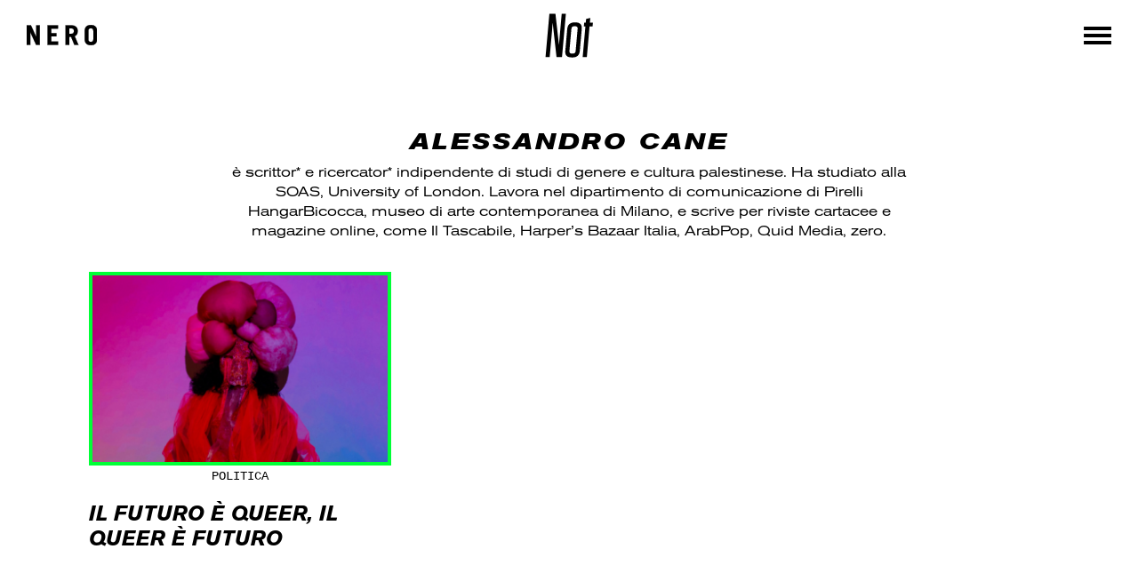

--- FILE ---
content_type: text/html; charset=UTF-8
request_url: https://not.neroeditions.com/archive/autori/alessandro-cane/
body_size: 4699
content:
<!doctype html>
<!-- Global Site Tag (gtag.js) - Google Analytics 
<script async src="https://www.googletagmanager.com/gtag/js?id=UA-107717448-1"></script>
<script>
  window.dataLayer = window.dataLayer || [];
  function gtag(){dataLayer.push(arguments);}
  gtag('js', new Date());

  gtag('config', 'UA-107717448-1');
</script>
-->

<html lang="it-IT" class="no-js">
<head>

<!-- Google tag (gtag.js) -->
<script async src="https://www.googletagmanager.com/gtag/js?id=G-500733XPE5"></script>
<script>
  window.dataLayer = window.dataLayer || [];
  function gtag(){dataLayer.push(arguments);}
  gtag('js', new Date());

  gtag('config', 'G-500733XPE5');
</script>

<meta charset="UTF-8">
<title>
Alessandro Cane |
Not

</title>
<link href="//www.google-analytics.com" rel="dns-prefetch">
<link href="https://not.neroeditions.com/archive/wp-content/themes/nerino/img/icons/favicon.png" rel="shortcut icon">
<link href="https://not.neroeditions.com/archive/wp-content/themes/nerino/img/icons/touch.png" rel="apple-touch-icon-precomposed">
<meta http-equiv="X-UA-Compatible" content="IE=edge,chrome=1">
<meta name="viewport" content="width=device-width, initial-scale=1.0">
<meta name="description" content="Noi siamo la catastrofe">

	<!-- This site is optimized with the Yoast SEO plugin v14.2 - https://yoast.com/wordpress/plugins/seo/ -->
	<meta name="robots" content="index, follow" />
	<meta name="googlebot" content="index, follow, max-snippet:-1, max-image-preview:large, max-video-preview:-1" />
	<meta name="bingbot" content="index, follow, max-snippet:-1, max-image-preview:large, max-video-preview:-1" />
	<link rel="canonical" href="https://not.neroeditions.com/autori/alessandro-cane/" />
	<meta property="og:locale" content="it_IT" />
	<meta property="og:type" content="article" />
	<meta property="og:title" content="Alessandro Cane |" />
	<meta property="og:description" content="è scrittor* e ricercator* indipendente di studi di genere e cultura palestinese. Ha studiato alla SOAS, University of London. Lavora nel dipartimento di comunicazione di Pirelli HangarBicocca, museo di arte contemporanea di Milano, e scrive per riviste cartacee e magazine online, come Il Tascabile, Harper’s Bazaar Italia, ArabPop, Quid Media, zero." />
	<meta property="og:url" content="https://not.neroeditions.com/autori/alessandro-cane/" />
	<meta property="og:site_name" content="Not" />
	<meta name="twitter:card" content="summary" />
	<script type="application/ld+json" class="yoast-schema-graph">{"@context":"https://schema.org","@graph":[{"@type":"WebSite","@id":"https://not.neroeditions.com/archive/#website","url":"https://not.neroeditions.com/archive/","name":"Not","description":"Noi siamo la catastrofe","potentialAction":[{"@type":"SearchAction","target":"https://not.neroeditions.com/archive/?s={search_term_string}","query-input":"required name=search_term_string"}],"inLanguage":"it-IT"},{"@type":"WebPage","@id":"https://not.neroeditions.com/autori/alessandro-cane/#webpage","url":"https://not.neroeditions.com/autori/alessandro-cane/","name":"Alessandro Cane |","isPartOf":{"@id":"https://not.neroeditions.com/archive/#website"},"datePublished":"2022-05-17T11:32:26+00:00","dateModified":"2022-05-17T11:32:26+00:00","inLanguage":"it-IT","potentialAction":[{"@type":"ReadAction","target":["https://not.neroeditions.com/autori/alessandro-cane/"]}]}]}</script>
	<!-- / Yoast SEO plugin. -->


<link rel='dns-prefetch' href='//ajax.googleapis.com' />
<link rel='dns-prefetch' href='//npmcdn.com' />
<link rel='dns-prefetch' href='//maxcdn.bootstrapcdn.com' />
<link rel='dns-prefetch' href='//cdnjs.cloudflare.com' />
<link rel='dns-prefetch' href='//s.w.org' />
		<script type="text/javascript">
			window._wpemojiSettings = {"baseUrl":"https:\/\/s.w.org\/images\/core\/emoji\/12.0.0-1\/72x72\/","ext":".png","svgUrl":"https:\/\/s.w.org\/images\/core\/emoji\/12.0.0-1\/svg\/","svgExt":".svg","source":{"concatemoji":"https:\/\/not.neroeditions.com\/archive\/wp-includes\/js\/wp-emoji-release.min.js?ver=5.4.18"}};
			/*! This file is auto-generated */
			!function(e,a,t){var n,r,o,i=a.createElement("canvas"),p=i.getContext&&i.getContext("2d");function s(e,t){var a=String.fromCharCode;p.clearRect(0,0,i.width,i.height),p.fillText(a.apply(this,e),0,0);e=i.toDataURL();return p.clearRect(0,0,i.width,i.height),p.fillText(a.apply(this,t),0,0),e===i.toDataURL()}function c(e){var t=a.createElement("script");t.src=e,t.defer=t.type="text/javascript",a.getElementsByTagName("head")[0].appendChild(t)}for(o=Array("flag","emoji"),t.supports={everything:!0,everythingExceptFlag:!0},r=0;r<o.length;r++)t.supports[o[r]]=function(e){if(!p||!p.fillText)return!1;switch(p.textBaseline="top",p.font="600 32px Arial",e){case"flag":return s([127987,65039,8205,9895,65039],[127987,65039,8203,9895,65039])?!1:!s([55356,56826,55356,56819],[55356,56826,8203,55356,56819])&&!s([55356,57332,56128,56423,56128,56418,56128,56421,56128,56430,56128,56423,56128,56447],[55356,57332,8203,56128,56423,8203,56128,56418,8203,56128,56421,8203,56128,56430,8203,56128,56423,8203,56128,56447]);case"emoji":return!s([55357,56424,55356,57342,8205,55358,56605,8205,55357,56424,55356,57340],[55357,56424,55356,57342,8203,55358,56605,8203,55357,56424,55356,57340])}return!1}(o[r]),t.supports.everything=t.supports.everything&&t.supports[o[r]],"flag"!==o[r]&&(t.supports.everythingExceptFlag=t.supports.everythingExceptFlag&&t.supports[o[r]]);t.supports.everythingExceptFlag=t.supports.everythingExceptFlag&&!t.supports.flag,t.DOMReady=!1,t.readyCallback=function(){t.DOMReady=!0},t.supports.everything||(n=function(){t.readyCallback()},a.addEventListener?(a.addEventListener("DOMContentLoaded",n,!1),e.addEventListener("load",n,!1)):(e.attachEvent("onload",n),a.attachEvent("onreadystatechange",function(){"complete"===a.readyState&&t.readyCallback()})),(n=t.source||{}).concatemoji?c(n.concatemoji):n.wpemoji&&n.twemoji&&(c(n.twemoji),c(n.wpemoji)))}(window,document,window._wpemojiSettings);
		</script>
		<style type="text/css">
img.wp-smiley,
img.emoji {
	display: inline !important;
	border: none !important;
	box-shadow: none !important;
	height: 1em !important;
	width: 1em !important;
	margin: 0 .07em !important;
	vertical-align: -0.1em !important;
	background: none !important;
	padding: 0 !important;
}
</style>
	<link rel='stylesheet' id='wp-block-library-css'  href='https://not.neroeditions.com/archive/wp-includes/css/dist/block-library/style.min.css?ver=5.4.18' media='all' />
<link rel='stylesheet' id='bootstrap-css'  href='https://maxcdn.bootstrapcdn.com/bootstrap/4.0.0-alpha.6/css/bootstrap.min.css?ver=3.3.7' media='all' />
<link rel='stylesheet' id='normalize-css'  href='https://not.neroeditions.com/archive/wp-content/themes/nerino/normalize.css?ver=1.0' media='all' />
<link rel='stylesheet' id='custom-css'  href='https://not.neroeditions.com/archive/wp-content/themes/nerino/css/custom.css?ver=1.0' media='all' />
<link rel='stylesheet' id='html5blank-css'  href='https://not.neroeditions.com/archive/wp-content/themes/nerino/style.css?ver=1.1.5' media='all' />
<link rel='stylesheet' id='menucss-css'  href='https://not.neroeditions.com/archive/wp-content/themes/nerino/menu.css?ver=1' media='all' />
<link rel='stylesheet' id='awesome-css'  href='https://not.neroeditions.com/archive/wp-content/themes/nerino/css/font-awesome.min.css?ver=4.7.0' media='all' />
<link rel='stylesheet' id='csscarousel-css'  href='https://not.neroeditions.com/archive/wp-content/themes/nerino/css/owl.carousel.css?ver=2' media='all' />
<script type='text/javascript' src='https://not.neroeditions.com/archive/wp-content/themes/nerino/js/lib/conditionizr-4.3.0.min.js?ver=4.3.0'></script>
<script type='text/javascript' src='https://not.neroeditions.com/archive/wp-content/themes/nerino/js/lib/modernizr-2.7.1.min.js?ver=2.7.1'></script>
<script type='text/javascript' src='https://not.neroeditions.com/archive/wp-includes/js/jquery/jquery.js?ver=1.12.4-wp'></script>
<script type='text/javascript' src='https://not.neroeditions.com/archive/wp-includes/js/jquery/jquery-migrate.min.js?ver=1.4.1'></script>
<script type='text/javascript' src='https://not.neroeditions.com/archive/wp-content/themes/nerino/js/scripts.js?ver=1.0.0'></script>
<script type='text/javascript' src='https://ajax.googleapis.com/ajax/libs/jquery/3.2.1/jquery.min.js?ver=3.2.1'></script>
<script type='text/javascript' src='https://npmcdn.com/tether@1.2.4/dist/js/tether.min.js?ver=1.2.4'></script>
<script type='text/javascript' src='https://maxcdn.bootstrapcdn.com/bootstrap/4.0.0-alpha.6/js/bootstrap.min.js?ver=3.3.7'></script>
<script type='text/javascript' src='https://not.neroeditions.com/archive/wp-content/themes/nerino/js/owl.carousel.min.js?ver=2'></script>
<script type='text/javascript' src='https://not.neroeditions.com/archive/wp-content/themes/nerino/js/jquery.overlaps.js?ver=1.0'></script>
<script type='text/javascript' src='https://cdnjs.cloudflare.com/ajax/libs/gsap/1.20.2/TweenMax.min.js?ver=1.20.2'></script>
<script type='text/javascript' src='//cdnjs.cloudflare.com/ajax/libs/ScrollMagic/2.0.5/ScrollMagic.js?ver=2.0.5'></script>
<script type='text/javascript' src='//cdnjs.cloudflare.com/ajax/libs/ScrollMagic/2.0.5/plugins/debug.addIndicators.min.js?ver=2.0.5'></script>
<script type='text/javascript' src='https://cdnjs.cloudflare.com/ajax/libs/ScrollMagic/2.0.2/plugins/animation.gsap.js?ver=2.0.2'></script>
<link rel='https://api.w.org/' href='https://not.neroeditions.com/archive/wp-json/' />
<link rel="alternate" type="application/json+oembed" href="https://not.neroeditions.com/archive/wp-json/oembed/1.0/embed?url=https%3A%2F%2Fnot.neroeditions.com%2Farchive%2Fautori%2Falessandro-cane%2F" />
<link rel="alternate" type="text/xml+oembed" href="https://not.neroeditions.com/archive/wp-json/oembed/1.0/embed?url=https%3A%2F%2Fnot.neroeditions.com%2Farchive%2Fautori%2Falessandro-cane%2F&#038;format=xml" />


<script>
	// conditionizr.com
	// configure environment tests
	conditionizr.config({
	assets: 'https://not.neroeditions.com/archive/wp-content/themes/nerino',
	tests: {}
	});
</script>
</head>
<body class="autori-template-default single single-autori postid-8208 alessandro-cane">


<div class="block-header" id="header">
<div class="overflow" style="display:none;"></div>

<div class="container-fluid header clear"   role="banner">
  <div id="exitlogo" class="neromedia"> <a href="https://www.neroeditions.com" target="_blank" data-wpel-link="external" rel="external noopener noreferrer"> <img src="https://not.neroeditions.com/archive/wp-content/themes/nerino/img/logo.svg" alt="Nero Media" class="neromedia-img"> </a> </div>
  <div class="logo"> <a href="https://not.neroeditions.com/archive" data-wpel-link="internal"> <img id="logo" src="https://not.neroeditions.com/archive/wp-content/themes/nerino/img/not.svg" alt="Not Nero Editions" class="logo-img"> </a> </div>
  <div class="utility-bar">
    <div class="nav-menu" id="open-menu"><!--<i class="fa fa-bars" aria-hidden="true"></i>--><img src="https://not.neroeditions.com/archive/wp-content/themes/nerino/img/icon_menu.png">
</div>
  </div>
</div>

  <script>
  
  $(window).resize(function(){   

var menu_width = $('.menu-box').width();//get width automaticly
        $('.menu-box').css('margin-right','-'+(menu_width+50)+'px');
        $('.overflow').css('display','none');


});

$(document).ready(function(){   
$('.overflow').css('display','none');
var menu_width = $('.menu-box').width();//get width automaticly
$('.menu-box').animate({"margin-right": '-'+(menu_width+50)});
$('body').removeClass('no-scroll');


$('#close-menu').click(function() {
	$('.menu-box').animate({"margin-right": '-'+(menu_width+50)});
	$('body').removeClass('no-scroll');
	$('.overflow').css('display','none');
    });  
$('.overflow').click(function() {
	$('.menu-box').animate({"margin-right": '-'+(menu_width+50)});
	$('body').removeClass('no-scroll');
	$('.overflow').css('display','none');
    }); 

$('#open-menu').click(function() {
	$('.menu-box').animate({"margin-right": '0px'});
	$('body').addClass('no-scroll');
	$('.overflow').css('display','block');
    });
});      

var lastScrollTop = 0;

$(window).scroll(function(event){
var offset = $( "#main-content" ).offset();
	
	
   var st = $(this).scrollTop();
   if (st > lastScrollTop)
   		{
        if ($(this).scrollTop() >= offset.top) 
			{ // this refers to window
			$("#header").css({ 'top': '-80px' });   
			}
			
   		}
		else 
			{
			$("#header").css({ 'top': '0px' });   
			}
   lastScrollTop = st;
});


</script>
  <div class="menu-box">
  <!--<i class="fa fa-times" id="close-menu" aria-hidden="true"></i>--> <img id="close-menu" src="https://not.neroeditions.com/archive/wp-content/themes/nerino/img/icon_close.png">

    <nav class="nav" role="navigation" id="mainmenu">
      <div class="menu">
        <ul><li id="menu-item-473" class="menu-item menu-item-type-post_type menu-item-object-page menu-item-473"><a href="https://not.neroeditions.com/archive/cosa-e-not/" data-wpel-link="internal">Cos&#8217;è</a></li>
<li id="menu-item-7904" class="menu-item menu-item-type-custom menu-item-object-custom menu-item-7904"><a href="https://www.neroeditions.com/product-category/not/" data-wpel-link="external" target="_blank" rel="external noopener noreferrer">I libri di Not</a></li>
<li id="menu-item-650" class="menu-item menu-item-type-custom menu-item-object-custom menu-item-650"><a href="https://neroeditions.us17.list-manage.com/subscribe?u=c5e03a47aa9c09ce6e4ec074f&#038;id=56e68b6d81" data-wpel-link="external" target="_blank" rel="external noopener noreferrer">Newsletter</a></li>
</ul>         <div class="search">
        
<!-- search -->
<form class="search" method="get" action="https://not.neroeditions.com/archive" role="search">
	<input class="search-input empty" autocomplete="off" type="search" id="iconified" name="s" placeholder="&#xF002;">
	<button class="search-submit" type="submit" role="button">Cerca</button>
</form>
<!-- /search -->
<script>
	$(document).ready(function() {

$('#iconified').on('keyup', function() {
    var input = $(this);
    if(input.val().length === 0) {
        input.addClass('empty');
    } else {
        input.removeClass('empty');
    }
});
});
</script>        </div>
        <div class="social-menu">
          <a href="https://www.facebook.com/notNERO/" data-wpel-link="external" target="_blank" rel="external noopener noreferrer"><i class='fa fa-facebook' aria-hidden='true'></i></a><a href="https://twitter.com/NeroOnTheory" data-wpel-link="external" target="_blank" rel="external noopener noreferrer"><i class='fa fa-twitter' aria-hidden='true'></i></a><a href="/cdn-cgi/l/email-protection#d2f2bcbda692bcb7a0bdb7b6bba6bbbdbca1fcb1bdbf"><i class='fa fa-envelope' aria-hidden='true'></i></a>        </div>
       
      </div>
    </nav>
            <div class="footer-menu">2017 © NERO MEDIA &nbsp;&nbsp;|&nbsp;&nbsp; <a href="https://not.neroeditions.com/informativa-cookies/" data-wpel-link="external" target="_blank" rel="external noopener noreferrer">INFORMATIVA COOKIES</a></div>

  </div>
 
</div>
<div class="black-page" id="main-content">
		
			<h1 class="category-title">Alessandro Cane</h1>
            <p class="author-bio">è scrittor* e ricercator* indipendente di studi di genere e cultura palestinese. Ha studiato alla SOAS, University of London. Lavora nel dipartimento di comunicazione di Pirelli HangarBicocca, museo di arte contemporanea di Milano, e scrive per riviste cartacee e magazine online, come Il Tascabile, Harper’s Bazaar Italia, ArabPop, Quid Media, zero.</p>

			





<div class="ajax-load-more-wrap"><div class="alm-reveal"><div class="container-fluid"><div class="row"><div class="container"><a href="https://not.neroeditions.com/archive/il-futuro-e-queer-il-queer-e-futuro/" data-wpel-link="internal">
<div class="col-sm-4 loop-home-item">
  <div class="loop-home-container">
    <div class="post-thumbnail-loop">
                      <img src="https://not.neroeditions.com/archive/wp-content/uploads/2022/05/incantations-02-340x215.png" class="attachment-home-loop size-home-loop wp-post-image" alt="" /></div>    <div class="loop-category">Politica</div>
    <div class="loop-title">Il futuro è queer, il queer è futuro</div>
        <!--<div class="loop-author"></div>-->
  </div>
</div>
</a>

</div></div>
 
		




</div>


		<script data-cfasync="false" src="/cdn-cgi/scripts/5c5dd728/cloudflare-static/email-decode.min.js"></script><script type='text/javascript' src='https://not.neroeditions.com/archive/wp-includes/js/wp-embed.min.js?ver=5.4.18'></script>



	</body>
</html>


--- FILE ---
content_type: text/css
request_url: https://not.neroeditions.com/archive/wp-content/themes/nerino/css/custom.css?ver=1.0
body_size: -138
content:
/* CUSTOM */

.banner-website {
	position: fixed;
	top: 0px;
	left: 0px;
	height: 100vh;
	width: 100vw;
	z-index: 99999;
	display: flex;
	align-items: center;
	justify-content: center;
	cursor: pointer;
	opacity: 0;
	pointer-events: none;
	transition: opacity 0.15s linear;
}

.banner-website.visible {
	opacity: 1;
	pointer-events: all;
}

.banner-website img {
	width: 100%;
	height: 100%;
	object-fit: contain;
	max-width: 80vw;
	max-height: 70vh;
}

--- FILE ---
content_type: text/css
request_url: https://not.neroeditions.com/archive/wp-content/themes/nerino/style.css?ver=1.1.5
body_size: 6241
content:
/*
	Theme Name: Nerino
	Description: Nerino WordPress Custom Theme
	Version: 1
	Authors: Marco Quadretti, Lorenzo D'Angella 
	Author URI: http://www.lorenzodangella.com, http://www.marcoquadretti.it
*/

/*------------------------------------*\
    PULIZIA BOOTSTRAP 
\*------------------------------------*/


.overflow {
	  z-index: 140;
	position:fixed;
	top:0px;
	left:0px;
	width:100%;
	height:100%;
	
	}
.no-scroll {
	overflow:hidden;
	padding-right:10px;}
.menu-box {
	overflow:auto;}
.alm-btn-wrap {
	display: none !important;
}
a {
	color: #000000;
   outline: 0 !important;
}
a:hover {
	color: #000000
}
a:focus {
	color: #000000
}
a:active {
	color: #000000
}
a:visited {
	color: #000000
}
a:link {
	color: #000000
}

/*------------------------------------*\
	TYPOGRAPHY
\*------------------------------------*/

/* Tungsten Narrow Bold*/

@font-face {
	font-family: 'tungsten-narrow-bold';
	src: url('fonts/tungsten-narrow-bold/TungstenNarrow-Bold.eot?#iefix') format('embedded-opentype'), url('fonts/tungsten-narrow-bold/TungstenNarrow-Bold.otf') format('opentype'), url('fonts/tungsten-narrow-bold/TungstenNarrow-Bold.woff') format('woff'), url('fonts/tungsten-narrow-bold/TungstenNarrow-Bold.ttf') format('truetype'), url('fonts/tungsten-narrow-bold/TungstenNarrow-Bold.svg#TungstenNarrow-Bold') format('svg');
	font-weight: normal;
	font-style: normal;
}
/* akzidenzgrotesk-medium*/

@font-face {
	font-family: 'akzidenzgrotesk-medium';
	src: url('fonts/akzidenzgrotesk-medium/AkzidenzGroteskBQ-Medium.eot?#iefix') format('embedded-opentype'), url('fonts/akzidenzgrotesk-medium/AkzidenzGroteskBQ-Medium.otf') format('opentype'), url('fonts/akzidenzgrotesk-medium/AkzidenzGroteskBQ-Medium.woff') format('woff'), url('fonts/akzidenzgrotesk-medium/AkzidenzGroteskBQ-Medium.ttf') format('truetype'), url('fonts/akzidenzgrotesk-medium/AkzidenzGroteskBQ-Medium.svg#AkzidenzGroteskBQ-Medium') format('svg');
	font-weight: normal;
	font-style: normal;
}
/* akzidenzgrotesk-bold*/

@font-face {
	font-family: 'akzidenzgrotesk-bold';
	src: url('fonts/akzidenzgrotesk-bold/AkzidenzGroteskBQ-Bold.eot?#iefix') format('embedded-opentype'), url('fonts/akzidenzgrotesk-bold/AkzidenzGroteskBQ-Bold.otf') format('opentype'), url('fonts/akzidenzgrotesk-bold/AkzidenzGroteskBQ-Bold.woff') format('woff'), url('fonts/akzidenzgrotesk-bold/AkzidenzGroteskBQ-Bold.ttf') format('truetype'), url('fonts/akzidenzgrotesk-bold/AkzidenzGroteskBQ-Bold.svg#AkzidenzGroteskBQ-Bold') format('svg');
	font-weight: normal;
	font-style: normal;
}
/* akzidenzgrotesk-extended-bold*/

@font-face {
	font-family: 'akzidenzgrotesk-extended-bold';
	src: url('fonts/akzidenzgrotesk-extended-bold/AkzidenzGroteskBQ-BoldExt.eot?#iefix') format('embedded-opentype'), url('fonts/akzidenzgrotesk-extended-bold/AkzidenzGroteskBQ-BoldExt.otf') format('opentype'), url('fonts/akzidenzgrotesk-extended-bold/AkzidenzGroteskBQ-BoldExt.woff') format('woff'), url('fonts/akzidenzgrotesk-extended-bold/AkzidenzGroteskBQ-BoldExt.ttf') format('truetype'), url('fonts/akzidenzgrotesk-extended-bold/AkzidenzGroteskBQ-BoldExt.svg#AkzidenzGroteskBQ-BoldExt') format('svg');
	font-weight: normal;
	font-style: normal;
}
/* akzidenzgrotesk-extended-regular*/

@font-face {
	font-family: 'akzidenzgrotesk-extended-regular';
	src: url('fonts/akzidenzgrotesk-extended-regular/AkzidenzGroteskBQ-Ext.eot?#iefix') format('embedded-opentype'), url('fonts/akzidenzgrotesk-extended-regular/AkzidenzGroteskBQ-Ext.otf') format('opentype'), url('fonts/akzidenzgrotesk-extended-regular/AkzidenzGroteskBQ-Ext.woff') format('woff'), url('fonts/akzidenzgrotesk-extended-regular/AkzidenzGroteskBQ-Ext.ttf') format('truetype'), url('fonts/akzidenzgrotesk-extended-regular/AkzidenzGroteskBQ-Ext.svg#AkzidenzGroteskBQ-Ext') format('svg');
	font-weight: normal;
	font-style: normal;
}
/* akzidenzgrotesk-extended-italic-bold*/

@font-face {
	font-family: 'akzidenzgrotesk-extended-italic-bold';
	src: url('fonts/akzidenzgrotesk-extended-italic-bold/AkzidenzGroteskBQ-BoldExtIt.eot?#iefix') format('embedded-opentype'), url('fonts/akzidenzgrotesk-extended-italic-bold/AkzidenzGroteskBQ-BoldExtIt.otf') format('opentype'), url('fonts/akzidenzgrotesk-extended-italic-bold/AkzidenzGroteskBQ-BoldExtIt.woff') format('woff'), url('fonts/akzidenzgrotesk-extended-italic-bold/AkzidenzGroteskBQ-BoldExtIt.ttf') format('truetype'), url('fonts/akzidenzgrotesk-extended-italic-bold/AkzidenzGroteskBQ-BoldExtIt.svg#AkzidenzGroteskBQ-BoldExtIt') format('svg');
	font-weight: normal;
	font-style: normal;
}
/* akzidenzgrotesk-italic-bold*/

@font-face {
	font-family: 'akzidenzgrotesk-italic-bold';
	src: url('fonts/akzidenzgrotesk-italic-bold/AkzidenzGroteskBQ-BoldItalic.eot?#iefix') format('embedded-opentype'), url('fonts/akzidenzgrotesk-italic-bold/AkzidenzGroteskBQ-BoldItalic.otf') format('opentype'), url('fonts/akzidenzgrotesk-italic-bold/AkzidenzGroteskBQ-BoldItalic.woff') format('woff'), url('fonts/akzidenzgrotesk-italic-bold/AkzidenzGroteskBQ-BoldItalic.ttf') format('truetype'), url('fonts/akzidenzgrotesk-italic-bold/AkzidenzGroteskBQ-BoldItalic.svg#AkzidenzGroteskBQ-BoldItalic') format('svg');
	font-weight: normal;
	font-style: normal;
}
/* minionpro-medium*/
/*
@font-face {
	font-family: 'minionpro-medium';
	src: url('fonts/minionpro-medium/MinionPro-Medium.eot?#iefix') format('embedded-opentype'), url('fonts/minionpro-medium/MinionPro-Medium.otf') format('opentype'), url('fonts/minionpro-medium/MinionPro-Medium.woff') format('woff'), url('fonts/minionpro-medium/MinionPro-Medium.ttf') format('truetype'), url('fonts/minionpro-medium/MinionPro-Medium.svg#MinionPro-Medium') format('svg');
	font-weight: normal;
	font-style: normal;
}


*/
/*------------------------------------*\
    MAIN
\*------------------------------------*/
.ajax-load-more-wrap.infinite.chasing-arrows button.alm-load-more-btn {
	background-image: url(img/loading.gif);
	height: 140px;
}
.attenzione {
	background-color: red;
	color: #FFF;
	font-size: 26px;
	padding: 50px;
	margin: 50px;
}
/* global box-sizing */
*, *:after, *:before {
	-moz-box-sizing: border-box;
	box-sizing: border-box;
	-webkit-font-smoothing: antialiased;
	font-smoothing: antialiased;
	text-rendering: optimizeLegibility;
}
/* html element 62.5% font-size for REM use */
html {
	font-size: 62.5%;
}
body {
	font-family: "Minion Pro", "Times New Roman", "Georgia", sans-serif;
	font-size: 20px;
	line-height: 25px; /* 25px */
	color: #000;
	padding-bottom: 100px;
	padding-top: 80px;
}

body * {border:none;} /*lollotest*/

.single-post, .page  {
	padding-bottom: 0px;
}
/* clear */
.clear:before, .clear:after {
	content: ' ';
	display: table;
}
.clear:after {
	clear: both;
}
.clear {
 /*zoom:1; */
}
img {
	max-width: 100%;
	vertical-align: bottom;
	
}


input:focus {
	outline: 0;
	border: 1px solid #04A4CC;
	text-decoration: none !important;
}
.header a {
	color: #000 !important; /*senza important il colore viene preso da bootstrap css sul cdn*/
	border-bottom: none; /*usiamo questo stile perchè il text-decoration_-underline color funziona solo su mozilla*/
}
p {
	margin-bottom: 20px;
	margin-top: 20px;
}
/*------------------------------------*\
    LOLLO
\*------------------------------------*/

.category-jumbotron {
	background-color: #ffffff !important;
	font-family: tungsten-narrow-bold, Impact, "Helvetica Neue", Helvetica, Arial, sans-serif, sans serif;
	text-transform: uppercase;
	color: #00FF00;
	text-align: center;
	text-shadow: 3px 3px 7px #5d5d5d;
	line-height: 110px;
	margin: auto auto 0px auto;
	width: 70%;
	max-width: 1500px;
}
.category-jumbotron h1 {
	font-size: 140px !important;
}
.m-top-30 {
	margin-top: 30px
}
.m-bot-30 {
	margin-bottom: 30px
}
.m-top-60 {
	margin-top: 60px
}
.m-bot-60 {
	margin-bottom: 60px
}
.m-top-90 {
	margin-top: 90px
}
.m-bot-90 {
	margin-bottom: 90px
}
.p-top-30 {
	padding-top: 30px
}
.p-bot-30 {
	padding-bottom: 30px
}
.p-top-60 {
	padding-top: 60px
}
.p-bot-60 {
	padding-bottom: 60px
}
.p-top-90 {
	padding-top: 90px
}
.p-bot-90 {
	padding-bottom: 90px
}
.bordo {
	border: 4px solid #00FF00;
}
.loop-home-container:hover .bordo {
	border: 4px solid #000;
}
/*------------------------------------*\
    FEATURED POST
\*------------------------------------*/
.post-thumbnail-parallax {
	background-repeat: no-repeat;
	background-position: center center;
	position: relative;
	-webkit-background-size: 105%;
	-moz-background-size: 105%;
	-o-background-size: 105%;
	background-size: 105%;
}
.attachment-header-page {
	position: fixed;
	width: 100%;
}
.featured-post {
	width: 100%;
	align-items: center;
	justify-content: center;
	min-height: 550px;
	border-top: 4px solid #00FF00;
	border-bottom: 4px solid #00FF00;
	position: relative;
	display: block;
	background-position: center center;
	background-size: cover;
}
.featured-post:hover {
	text-decoration: none !important;
}
.featured-post .category {
	text-transform: uppercase;
	color: white;
	width: 100%;
	font-family: "Courier", "Courier New", "Andale Mono", "Lucida Console", "Lucida Sans Typewriter", monospace;
	font-size: 16px;
	margin: 90px auto 10px auto;
	text-align: center
}
.featured-post .title {
	font-family: tungsten-narrow-bold, Impact, "Helvetica Neue", Helvetica, Arial, sans-serif, sans serif;
	text-transform: uppercase;
	font-size: 140px;
	color: #00FF00;
	text-align: center;
	text-shadow: 5px 5px 15px #5d5d5d;
	line-height: 110px;
	margin: auto;
	width: 70%;
	max-width: 1500px;
}
.featured-post .description {
	padding: 0px 5%;
	margin: 25px auto 0px auto;
	font-size: 27px;
	text-align: center;
	border-left: 0px;
	color: #fff;
	line-height: 32px;
	font-weight: bold;
	text-shadow: 1px -1px 0 #000000, -1px 1px 0 #000000, -1px -1px 0 #000000, 1px 1px 0 #000000;
	font-family: "akzidenzgrotesk-extended-italic-bold", "Georgia";
	width: 70%;
	max-width: 1500px;
	letter-spacing: 1px;
}
.featured-post .author {
	width: 100%;
	text-transform: uppercase;
	color: white;
	font-family: "akzidenzgrotesk-extended-bold", "Georgia";
	font-size: 14px;
	text-align: center;
	bottom: 30px;
	position: absolute;
}
/*------------------------------------*\
    SINGLE PAGE
\*------------------------------------*/
/*
.header-single-post {
	text-align:center;
	padding: 45px 0px;
	}
.header-single-post-img {
	width: 100%;
	border: 4px solid #00FF00;

}
.header-single-post h2 {

	font-family: "akzidenzgrotesk-extended-italic-bold", "Georgia";
	font-size:24px;
	color:#000;
	    font-size: 28px;
    line-height: 36px;
}
.header-single-post h1 {
	font-family: tungsten-narrow-bold, Impact, "Helvetica Neue", Helvetica, Arial, sans-serif, sans serif;
	text-transform: uppercase;
	font-size: 140px;
	color: #00FF00;
	text-align: center;
	line-height: 110px;
	margin: 0px auto;
	width: 95%;
	max-width: 1500px;
}*/

.pagina img { 
	border: 4px solid #00ff00 !important;
}

.pagina a {
    color: #000;
    text-decoration: none;
    border-bottom: 3px solid #00FF00;
}

.pagina a:hover {
    color: #00FF00;
	 border-bottom: none;
}

.container-fluid {
	position: relative;
	background-color: #FFF;
}
.header-single-post {
	width: 100%;
	display: flex;
	align-items: center;
	justify-content: center;
	min-height: 650px;
	background-position: center center;
	background-size: cover;
	background-repeat: no-repeat;
	border: 4px solid #00FF00;
}
.post-header h1 {
	font-family: tungsten-narrow-bold, Impact, "Helvetica Neue", Helvetica, Arial, sans-serif, sans serif;
	text-transform: uppercase;
	font-size: 140px;
	color: #00FF00;
	text-align: center;
	/*text-shadow: 5px 5px 15px #5d5d5d;*/
	line-height: 110px;
	margin: 0px;
	display: table-cell;
	vertical-align: middle;
	width: 95%;
	text-align: center;
	display: block;
	margin: 0px auto 10px auto;
	max-width: 1600px;
	padding: 0px 15px
}
.post-header .subtitle {
	font-family: "akzidenzgrotesk-extended-italic-bold", "Georgia";
	font-size: 17px;
	text-align: center;
	display: block;
	margin: 20px auto 20px auto;
	max-width: 70%;
	padding: 0px 15px
}
.single-post-grid {
	background-color: #FFF;
	padding-top: 40px;
}
.single-post-grid .credit-thumbnail {
	    position: absolute;
    top: 0px;
    right: 0px;
    margin: 0;
    font-family: "akzidenzgrotesk-medium", "Georgia";
    font-size: 11px;
    padding: 0px 5px;
    text-align: center;
	}
/*.main-content p:before {
	content: "";
	width: 65px;
	display: inline-block;
}*/
.page #main-content {
	padding-bottom:150px;}
.page #main-content, .single-post #main-content, .attachment-header-page {
	border-top:  4px solid #00ff00 !important; }
.main-content img {
	border: 4px solid #00ff00 !important;

}

.main-content iframe {
	border: 4px solid #00ff00 !important;

}
.single-fullscreen img {  
border-top: 4px solid #00ff00 !important;
border-bottom: 4px solid #00ff00 !important;
}

.main-content a {
	color: #000;
	text-decoration: none;
	border-bottom: 3px solid #00FF00; /*usiamo questo stile perchè il text-decoration_-underline color funziona solo su mozilla*/
}
.main-content a:hover {
	color: #00FF00;
	text-decoration: none !important;
	border-bottom: none;
}
.main-content a:focus {
	outline: 0;
	text-decoration: none !important;
}
.main-content a:hover, a:active {
	outline: 0;
	text-decoration: none !important;
}
.single-fullscreen {
	padding: 0px;
	margin: 0px;
}
.single-fullscreen img, .single-fullscreen .wp-caption img {
	max-width: 100%;
	margin: 0px;
	width: 100%;
}
.single-fullscreen img {
	border: 0 none;
	height: auto;
	margin: 0;
	max-width: 100%;
	padding: 0;
	width: 100%;
}
.single-fullscreen .wp-caption {
	width: 100% !important;
	border: none;
	margin: 0px !important;
	max-width: 100%;
	padding: 0px;
}
.green_quote {
	background-color: #00FF00;
	color: #000;
	margin-left: -50px;
	margin-right: -50px;
	padding: 50px;
	font-family: Arial, sans-serif;
	font-size: 19px;
	line-height: 26px;
}
blockquote {
	padding: 0px 5%;
	margin: 50px 0px;
	font-size: 28px; /*42*/
	text-align: center;
	border-left: 0px;
	letter-spacing: 1px;
	color: #000;
	line-height: 38px; /*50*/
	font-weight: bold;
	text-shadow: 1px -1px 0 #00FF00, -1px 1px 0 #00FF00, -1px -1px 0 #00FF00, 1px 1px 0 #00FF00;
	font-family: "akzidenzgrotesk-extended-bold", "Georgia";
}
.main-content blockquote p:before {
	display: none;
}
.embed-container {
	position: relative;
	padding-bottom: 56.25%;
	height: 0;
	overflow: hidden;
	max-width: 90%;
	margin: 10px auto;

}
.embed-container iframe, .embed-container object, .embed-container embed {
	position: absolute;
	top: 0;
	left: 0;
	width: 100%;
	height: 100%;
	border: 4px solid #00ff00;
}
.bio {
	font-family: "akzidenzgrotesk-extended-regular", "Georgia";
	font-size: 15px;
	line-height: 22px;
	margin: 30px 0%;
}
.bio strong {
	font-family: "akzidenzgrotesk-extended-bold", "Georgia";
}
.tags {
	width: 100%;
	text-align: center;
}
.tags a:hover {
	border-bottom: 2px solid #00FF00;
}
.tags a {
	display: inline-block;
	background-color: #000;
	border-radius: 7px;
	border: 2px solid #00FF00;
	padding: 5px 15px;
	margin: 10px;
	font-size: 16px;
	color: #FFF;
	font-family: "Courier", "Courier New", "Andale Mono", "Lucida Console", "Lucida Sans Typewriter", monospace;
	font-weight: normal;
	text-transform: uppercase;
}
.tags a:hover {
	color: #00dd00;
}
.tags a:before {
	color: #FFF;
	display: inline-block;
	content: "#";
}
.share-sidebar-mobile {
	display: none;
}
.sidebar-single {
	width: 250px;
	padding: 20px 20px 0px 20px;
	/*left: -300px;*/
	right: 40px;
	position: absolute;
	-webkit-transition: opacity .2s ease-in-out;
	-moz-transition: opacity .2s ease-in-out;
	-ms-transition: opacity .2s ease-in-out;
	-o-transition: opacity .2s ease-in-out;
	transition: opacity .2s ease-in-out;
}
.sidebar-single .date {
	font-family: "akzidenzgrotesk-medium", "Georgia";
	font-size: 13px;
	display: block;
	margin-bottom: 5px;
}
.sidebar-single .author {
	font-family: "akzidenzgrotesk-bold", "Georgia";
	text-transform: uppercase;
	font-size: 12px;
	display: block;
	line-height: 11px;
}
.sidebar-single .author ul {
	margin-left: 0px;
	padding-left: 0px;
	text-decoration: none;
	list-style: none;
}
.sidebar-single .author ul li {
	margin-bottom:5px;
}
.sidebar-single a {
	color: #000;
	border-bottom: none;
}
.sidebar-single .meta {
	margin-bottom: 15px;
}
.sidebar-single .category {
	text-transform: uppercase;
	display: block;
	font-family: "Courier", "Courier New", "Andale Mono", "Lucida Console", "Lucida Sans Typewriter", monospace;
	font-size: 12px;
	margin-top: 7px;
	padding-top: 10px;
	padding-bottom: 6px;
	line-height: 15px;
	border-top: 1px solid #BDBDBD;
	border-bottom: 1px solid #BDBDBD;
	width: auto;
    min-width: calc(100% - 35px);
    display: inline-block;
}
.sidebar-single .title {
	display: block;
	width: auto;
	margin: auto;
	font-family: "akzidenzgrotesk-medium", "Georgia";
	border-radius: 2px;
	border: 2px solid #00FF00;
	padding: 0px 10px;
	color: #000;
	display: table;
	margin: 30px auto auto auto;
	text-transform: uppercase;
	font-size: 12px;
}
.share-sidebar {
	transition: ease-in-out .5s all;
	padding-right: 50px;
}
/*.dkpdf-button-container {
	padding-right: 50px;
	float: none !important;
}*/
.share-sidebar a {
	    font-size: 17px;
   /* border: 2px solid #000;
    border-radius: 50%;*/
    display: inline-block;
    width: 26px;
    height: 25px;
    line-height: 25px;
    color: #000;
    margin-right: 5px;
	}

.share-sidebar a:hover {
	color: #00dd00;
	
}

.wpptopdfenh{margin-left: 3px;}

.dkpdf-button, .dkpdf-button:hover {
	color: black;
}
.is_stuck .sidebar-single .date, .is_stuck .sidebar-single .author, .is_stuck .sidebar-single .category {
	display: none;
}
.is_stuck {
	z-index: 5;
}
.is_stuck .scrollup {
	margin-top: 100px;
}
.is_stuck .sidebar-single {
	top: 147px;
	margin-top: 0px;
	padding-top: 0px;
}
.sidebar-opacity {
	pointer-events: none;
	opacity: 0;
}
/*------------------------------------*\
    OVERLAY NAV
\*------------------------------------*/
.overlay {
	height: 100%;
	width: 0;
	position: fixed;
	z-index: 1;
	top: 0;
	left: 0;
	background-color: rgb(0,255,51);
	overflow-x: hidden;
	transition: 0.5s;
	font-family: tungsten-narrow-bold, Impact, "Helvetica Neue", Helvetica, Arial, sans-serif, sans serif;
	text-transform: uppercase;
}
.overlay-content {
	position: relative;
	top: 15%;
	width: 100%;
	text-align: left;
	margin-top: 30px;
}
.overlay a {
	padding: 8px;
	text-decoration: none;
	color: black;
	display: block;
	transition: 0.3s;
	color: black;
	font-size: 140px;
	line-height: 100px;
}
.overlay a:hover, .overlay a:focus {
	color: rgb(0,255,51);
	text-shadow: 2px -2px 0 #000000, -2px 2px 0 #000000, -2px -2px 0 #000000, 2px 2px 0 #000000;
}
.negativo {
	border-left: solid 7px #000000;
	padding-left: 70px
}
.negativo a {
	padding: 8px;
	text-decoration: none;
	color: white;
	display: block;
	transition: 0.3s;
	color: rgb(0,255,51);
	text-shadow: 2px -2px 0 #000000, -2px 2px 0 #000000, -2px -2px 0 #000000, 2px 2px 0 #000000;
	font-size: 140px;
	line-height: 100px;
}
.negativo a:hover, .overlay a:focus {
	color: #000000;
	text-shadow: none;
}
.overlay .closebtn {
	position: absolute;
	top: 20px;
	left: 10px;
	font-size: 90px;
	line-height: 0px;
	text-shadow: none !important;
}
.closebtn a:hover {
	color: black
}

@media screen and (max-height: 450px) {
.overlay a {
	font-size: 20px
}
.overlay .closebtn {
	font-size: 40px;
	top: 15px;
	right: 35px;
}
}

/*------------------------------------*\
    SCROLLBAR
\*------------------------------------*/


::-webkit-scrollbar {
 width: 10px;
}
::-webkit-scrollbar-button {
 width: 5px;
 height:5px;
}
::-webkit-scrollbar-track {
 background: #FFF;
 border: thin solid lightgray;
 box-shadow: 0px 0px 3px #dfdfdf inset;
 border-radius:10px;
}
::-webkit-scrollbar-thumb {
 background: #000000;
 border: thin solid gray;
 border-radius:10px;
}
::-webkit-scrollbar-thumb:hover {
 background: #00ff00;
}
/*------------------------------------*\
    STRUCTURE
\*------------------------------------*/

/* wrapper */
.wrapper {
	max-width: 1280px;
	width: 95%;
	margin: 0 auto;
	position: relative;
}
/* header */
.header {
	height: 80px;
	text-align: center;
}
.header-compatto .logo img {
	height: 60px;
}
.block-header {
	top: 0px;
	margin-top: 0px;
	z-index: 10;
	left: 0px;
	width: 100%;
	background-color: #FFF;
	position: fixed;
	-webkit-transition: ease all .3s; 
	-ms-transition: ease all .3s; 
	-moz-transition: ease all .3s; 
	-o-transition: ease all .3s; 
	transition: ease all .3s;
}
.linksearch {
	display: inline-block;
	cursor: pointer;
	color: #000;
}
.search-box {
	position: fixed;
	z-index: 7;
	top: 0px;
	height: 100%;
	width: 100%;
	display: none;/*background-color: rgba(0,0,0,0.5);*/
	
}
.search-bar {
	text-align: center;
	position: fixed;
	top: calc(50% - 35px);
	margin: auto;
	width: 100%;
	display: block;
}
.search-bar input {
	padding: 23px 15px 18px 15px;
	width: 100%;
	max-width: 650px;
	-moz-box-shadow: 10px 10px 30px 0px #000;
	-webkit-box-shadow: 10px 10px 30px 0px #000;
	-ms-box-shadow: 10px 10px 30px 0px #000;
	-os-shadow: 10px 10px 30px 0px #000;
	box-shadow: 10px 10px 30px 0px #000;
}
.search-bar .search-submit {
	display: none;
}
.search input.empty {
    font-family: FontAwesome;
    font-style: normal;
    font-weight: normal;
    text-decoration: inherit;
	font-size:30px;
	color: #000;
	line-height:36px;
	
}

.search input::-webkit-input-placeholder { /* WebKit, Blink, Edge */
    color:    #000;
}
.search input:-moz-placeholder { /* Mozilla Firefox 4 to 18 */
   color:    #000;
   opacity:  1;
}
.search input::-moz-placeholder { /* Mozilla Firefox 19+ */
   color:    #000;
   opacity:  1;
}
.search input:-ms-input-placeholder { /* Internet Explorer 10-11 */
   color:    #000;
}
.search input::-ms-input-placeholder { /* Microsoft Edge */
   color:    #000;
}

.mm-button {
	position: absolute;
	left: 10px;
	height: 80px;
	top: 5px;
	line-height: 80px;
	font-size: 32px;
}
.utility-bar {
	position: absolute;
	right: 30px;
	height: 80px;
	top: 7px;
/*	line-height: 80px;*/
	    line-height: 43px;
	font-size: 25px;
}
.utility-bar i {
	margin-left: 12px;
}
/* logo */

.logo {
	margin: auto;
	width: auto;
	display: inline-block;
	margin-top: 15px;
}
.logo img {
	height: 50px;
	border: none;
}

.logo img:focus{
	border: none; /*testlollo*/
}

.logo img:hover{
	border: none; /*testlollo*/
}

.logo img:valid img:active{
	border: none; /*testlollo*/
}



.logo-img {
}
/* neromedia */

.neromedia {
	position: absolute;
	left: 30px;
	top: 9px;
	height: 23px;
	margin-top: 17px;
}
.header-compatto .neromedia {
	margin-top: 17px;
}
.neromedia-img {
	height: 100% !important;
}
/* nav */
.menu-responsive {
	display: none;
	background-color: #000;
	color: #FFF;
	padding: 10px;
	font-family: tungsten-narrow-bold, Impact, "Helvetica Neue", Helvetica, Arial, sans-serif, sans serif;
	font-size: 40px;
	cursor: pointer;
}
.menu-responsive i {
	float: right;
	margin-top: -3px;
}
.menu-responsive:hover {
	color: #00ff00;
}

/* sidebar */
.sidebar {
}
.fixed-sidebar {
	position: fixed;
}
.sidebar-fixed-top {
	top: 90px;
}
.row-sidebar-fixed-bottom {
	bottom: 0px;
	left: auto;
	width: 100%;
	position: absolute;
}
.row-sidebar-fixed-bottom .sidebar-single {
	bottom: 0px;
}
/* footer */
.footer {
}
/*------------------------------------*\
    PRODOTTI HOMEPAGE
\*------------------------------------*/
.prodotti-homepage img {
	    border: 2px solid #00ff00 !important;
}
.prodotti-homepage .titolo {
	color: #FFF;
	font-family: 'akzidenzgrotesk-bold', 'Impact', sans serif;
	text-decoration: underline;
	font-size: 15px;
	line-height: 18px;
	display:block;
	width:100%;
}
.prodotti-homepage .autore {
	color: #FFF;
	font-family: 'akzidenzgrotesk-italic-bold', 'Impact', sans serif;
	font-size: 15px;
	line-height: 18px;
	margin-bottom: 10px;
}
.prodotti-homepage .testo {
	color: #FFF;
	font-size: 15px;
	line-height: 17px;
}
.owl-carousel .owl-item .item div {
	float: left;
}
/*------------------------------------*

------------------------------------*/

.loop-home-item {
	display: block;
	position: relative;
	float: left;
	text-decoration: none;
}
.loop-home-item:hover {
	text-decoration: none;
}
.loop-home-container a {
	display: block;
}
.loop-home-item a {
	text-decoration: none;
}
.loop-home-item .loop-title {
	font-family: 'akzidenzgrotesk-italic-bold', 'Impact', sans serif;
	font-weight: 900;
	/*text-decoration: underline;*/
	font-size: 24px;
	text-transform: uppercase;
	margin-bottom: 10px;
	line-height: 28px;
}
.loop-home-item .loop-excerpt {
	font-size: 20px;
	line-height: 25px;
	
}
.loop-home-item .loop-home-container {
	max-width: 340px;
	margin: auto;
}
.loop-home-item .loop-category {
	text-align: center;
	text-transform: uppercase;
	display: block;
	font-family: "Courier", "Courier New", "Andale Mono", "Lucida Console", "Lucida Sans Typewriter", monospace;
	font-size: 14px;
	margin-bottom: 15px;
}
.loop-home-item .loop-author {
	font-family: 'akzidenzgrotesk-medium', sans serif;
	font-size: 12px;
	float: right;
}
.ajax-load-more-wrap {
	width: 100%;
}
.ajax-load-more-wrap .alm-reveal .row a {
	color: #000;
}
.ajax-load-more-wrap .alm-reveal .post-thumbnail-loop {
/*	background-color:#00FF00;*/
}
.ajax-load-more-wrap .alm-reveal .row img {
	opacity: 1;
	/*-webkit-transition: .3s ease-in-out;
	transition: .3s ease-in-out;*/
	border: 4px #00FF36 solid;/*	-webkit-filter: grayscale(0%);
	filter: grayscale(0%);*/

}
/* @-webkit-keyframes flash {
 0% {
 opacity: .4;
}
 100% {
 opacity: 1;
}
}
@keyframes flash {
 0% {
 opacity: .4;
}
 100% {
 opacity: 1;
}
}*/
.ajax-load-more-wrap .alm-reveal .row a:hover img {
	border: 4px #000 solid;
	/*		opacity: .5;
			-webkit-filter: grayscale(100%);
	filter: grayscale(100%);*/
	opacity: 1;
	/*-webkit-animation: flash 1.5s;
	animation: flash 1.5s;*/
}
.black-page .ajax-load-more-wrap .alm-reveal .row a:hover img {
	border: 4px #000 solid;
}
.banner img {
	border: none !important;
	width: 100%;
	height: auto;
	margin-top:40px;
}
.ajax-load-more-wrap .double-banner-block .row {
	padding: 35px 15px;
}
.ajax-load-more-wrap .row {
	padding: 35px;
}
.ajax-load-more-wrap .alm-reveal:nth-child(1) .row:nth-child(2) a {
/*color: #FFF;*/
}
.black-page .ajax-load-more-wrap .alm-reveal .row a {
	color: #000 !important;
}
.black-page .ajax-load-more-wrap .alm-reveal {
	background: #fff !important;
}
/*------------------------------------*\
    PAGES
\*------------------------------------*/

.black-page {
	background-color: #fff;
	padding-top: 50px;
	border-top: 6px solid #FFF;
	margin-bottom: -100px;
	padding-bottom: 100px;
}
/*------------------------------------*\
    category
\*------------------------------------*/

.category-loop .loop-title {
	font-size: 18px;
	line-height: 20px;
	text-decoration: none;
	margin-top: 10px;
	margin-bottom: 5px;
}
.category-loop .loop-author {
	font-family: "Minion Pro", "Times New Roman", "Georgia", sans-serif;
	font-size: 16px;
	float: none;
	margin-top: 0px;
}
.list-category-page {
	margin: 0px;
	padding: 0px;
	text-align: center;/*margin-bottom:75px;*/
}
.list-category-page li {
	display: inline-block;
	padding: 0px 30px;
	margin: 10px auto 0px auto;
	letter-spacing: 3px;
}
.list-category-page a {
	display: inline-block;
	text-transform: uppercase;
	font-size: 25px;
	color: #000000;
	text-shadow: 1px -1px 0 #fff, -1px 1px 0 #fff, -1px -1px 0 #fff, 1px 1px 0 #fff;
	font-family: "akzidenzgrotesk-extended-italic-bold", "Georgia";
}
.list-category-page a:hover, .list-category-page .this-category a {
	text-decoration: none;
	color: #00FF00;
	text-shadow: 1px -1px 0 #000, -1px 1px 0 #000, -1px -1px 0 #000, 1px 1px 0 #000;
}

.category-title {
	color: #000;
	text-decoration: none;
	text-transform: uppercase;
	letter-spacing: 3px;
	font-size: 25px;
	text-align: center;
	font-family: "akzidenzgrotesk-extended-italic-bold", "Georgia";
	margin:10px; padding: 0px;
}


.ultimipost-title {
	color: #00FF00;
	font-family: "akzidenzgrotesk-extended-bold", "Georgia";
	font-size: 24px;
	text-align: center;
	text-decoration: underline;
}	/*------------------------------------*\
    author
\*------------------------------------*/
.avatar {
	border: 3px solid #00ff00;
	border-radius: 50%;
	margin: auto !important;
	display: block;
}
.author-bio {
	display: block;
	margin: auto;
	max-width: 800px;
	text-align: center;
	padding: 0px 10px;
	color: #000;
	font-weight: 300;
	font-family: "akzidenzgrotesk-extended-regular", "Georgia";
	font-size: 15px;
	line-height: 22px;
}
.author-loop-title {
	margin-top: 65px;
}
/*------------------------------------*\
	TYPOGRAPHY
\*------------------------------------*/

@font-face {
	font-family: 'Font-Name';
	src: url('fonts/font-name.eot');
	src: url('fonts/font-name.eot?#iefix') format('embedded-opentype'), url('fonts/font-name.woff') format('woff'), url('fonts/font-name.ttf') format('truetype'), url('fonts/font-name.svg#font-name') format('svg');
	font-weight: normal;
	font-style: normal;
}

/*------------------------------------*\
    RESPONSIVE
\*------------------------------------*/
@media only screen and (max-width:1570px) {
.header-single-post {
	min-height: 580px;
}
}

@media only screen and (max-width:1280px) {
.header-single-post {
	min-height: 540px;
}
.main-content {
	padding-left:-35px;
	padding-right:-35px;
	}
.content-single {
	margin-left:-35px;
	margin-right:-35px;	
	}
}

@media only screen and (max-width:1180px) {
.sidebar-single {
	width: 250px;
	padding: 20px;
	position: absolute;
}
.post-header h1 {
	font-size: 100px;
	line-height: 80px;
}
}

@media only screen and (max-width:1080px) {
	.content-single {
	margin-left: 0px;
	margin-right: 0px;	
	}
body {
	font-size: 20px;
}

.featured-post .title {
	font-size: 100px;
	line-height: 80px;
}
	
.sidebar-single {
	width: 200px;
	padding: 20px;
	right: 0px;
	position: absolute;
}	
}

@media only screen and (max-width:980px) {
.sidebar-single {
	width: 200px;
	padding: 20px;
	
	right: 0px;
	position: absolute;
}

.header-single-post {
	min-height: 400px;
}
.header-single-post h1 {
	font-size: 100px;
	word-wrap: break-word;
	margin: 50px 0px;
}
}

@media only screen and (max-width:767px) {
body {
	font-size: 22px;
}
.post-header .subtitle {
	max-width: 95%;
}
.ajax-load-more-wrap .row {
	padding: 35px 0px;
}
.dkpdf-button-container {
	padding-right: 0px;
}
.featured-post .category {
	margin: 10px auto 10px auto;
}
.sidebar-single {
	width: 100%;
	padding: 0;
	left: 0;
	right: 0px;
	text-align: center;
	position: relative;
}
.sidebar-single .share-sidebar, .sidebar-single .title, .sidebar-single .dkpdf-button-container {
	display: none;
}
.featured-post .author {
	position: initial;
}
body {
}
.header-single-post h1 {
	font-size: 60px;
}
.share-sidebar-mobile {
	display: block;
	text-align: center;
	position: fixed;
	bottom: 0px;
	left: 0px;
	width: 100%;
	height: 50px;
	z-index: 6;
	background: #ffffff;
}
.share-sidebar-mobile a {
	display: inline-block;
	background-color: #FFF;
	border: 3px solid #000;
	border-radius: 50%;
	margin: 5px 10px;
	width: 40px;
	height: 40px;
	line-height: 40px;
	text-align: center;
	font-size: 22px;
	color: #000;
}
	
.share-sidebar-mobile a:hover {
	color: #00dd00;

}
.share-sidebar-mobile .dkpdf-button-container {
	display: inline-block;
	width: auto;
	float: none;
	padding-top: inherit;
	padding-bottom: inherit;
}
.share-sidebar-mobile .dkpdf-button-container img {
	top: -10px;
	position: relative;
	width: 25px;
	height: auto;
}
.green_quote {
	margin-left: 0px;
	margin-right: 0px;
	padding: 5px;
}
.single-fullscreen {
	padding: 0px 15px;
	margin: auto;
}

.menu-responsive {
	display: block;
	height: 62px;
	padding-top: 15px;
}


.featured-post .title {
	font-size: 80px;
	line-height: 60px;
	width: 100%;
	text-align: center;
	margin: 45px 0px 0px 0px;
}
.featured-post .description {
	margin: 0px 0px 30px 0px;
	font-size: 14px;
	line-height: 18px;
	text-align: center;
	width: 100%;
}
.featured-post {
	min-height: 250px;
}
.loop-home-item .loop-home-container {
	max-width: none;
	width: 100%;
}
.loop-home-item .loop-home-container img {
	max-width: none;
	width: 100%;
}
.loop-home-item {
	display: inline-table;
	position: relative;
	margin-bottom: 35px;
}
.single-banner-block {
	margin-top: 0px;
}
.single-product-loop-archive .loop-category, .loop-home-item .loop-category {
	font-size: 14px;
}
.nome-sezione {
	font-size: 30px;
}
.sidebar-fixed-top {
    top: 0px;
}

.fixed-sidebar {
    position: relative;
}
}

@media only screen and (max-width:580px) {
.post-header h1 {
	font-size: 60px;
	line-height: 50px;
}
.header-single-post {
	min-height: 300px;
}
body {
	font-family: "Minion Pro", "Times New Roman", "Georgia", sans-serif;
	font-size: 20px;
}
.negativo {
	border-left: none;
	padding-left: 20px;
}

.utility-bar a {
	display: none;
}
	

	
.neromedia {
	height: 19px;
}
	
	
.utility-bar .linksearch {
	display: inline-block;
}
.featured-post .title {
	font-size: 60px;
	line-height: 50px;
}
.negativo {
	border-left: none;
	padding-left: 20px;
}

.owl-carousel .owl-item img {
	display: block;
	width: 100%;
	max-width: 100px;
	margin: 20px auto 30px;
}
.prodotti-homepage .titolo, .prodotti-homepage .autore, .prodotti-homepage .testo {
	text-align: center;
	width: 100%;
}
}

@media only screen and (max-width:380px) {
}

@media only screen and (-webkit-min-device-pixel-ratio:1.5), only screen and (min-resolution:144dpi) {
}
/*------------------------------------*\
    MISC
\*------------------------------------*/

::selection {
	color: #00ff00;
	text-shadow: none;
}
::-webkit-selection {
 color:#00ff00;
 text-shadow:none;
}
::-moz-selection {
 color:#00ff00;
 text-shadow:none;
}
/*------------------------------------*\
    WORDPRESS CORE
\*------------------------------------*/

.alignnone {
	margin: 5px 20px 20px 0;
}
.aligncenter, div.aligncenter {
	display: block;
	margin: 5px auto 5px auto;
}
.alignright {
	float: right;
	margin: 5px 0 20px 20px;
}
.alignleft {
	float: left;
	margin: 5px 20px 20px 0;
}
a img.alignright {
	float: right;
	margin: 5px 0 20px 20px;
}
a img.alignnone {
	margin: 5px 20px 20px 0;
}
a img.alignleft {
	float: left;
	margin: 5px 20px 20px 0;
}
a img.aligncenter {
	display: block;
	margin-left: auto;
	margin-right: auto;
}
.wp-caption {
	border: none;
	max-width: 100%;
	padding: 0px;
	text-align: center;
}
.wp-caption.alignnone {
	margin: 0px;
}
.wp-caption.alignleft {
	margin: 5px 20px 20px 0;
}
.wp-caption.alignright {
	margin: 5px 0 20px 20px;
}
.wp-caption img {
	border: 0 none;
	height: auto;
	margin: 0;
	max-width: 100%;
	padding: 0;
	width: auto;
}
.wp-caption, .wp-caption-text, .gallery-caption, .green-quote-caption {
	margin: 0;
	font-family: "akzidenzgrotesk-medium", "Georgia";
	font-size: 11px;
	padding: 5px;
	text-align: center;
}
.wp-caption .wp-caption-text:before, .gallery-caption:before, .green-quote-caption:before {
	display: none !important;
}
.sticky {
}
.bypostauthor {
}

/*------------------------------------*\
    PRINT
\*------------------------------------*/

@media print {
* {
	background: transparent !important;
	color: #000 !important;
	box-shadow: none !important;
	text-shadow: none !important;
}
a, a:visited {
	text-decoration: underline;
}
a[href]:after {
	content: " (" attr(href) ")";
}
abbr[title]:after {
	content: " (" attr(title) ")";
}
.ir a:after, a[href^="javascript:"]:after, a[href^="#"]:after {
	content: "";
}
pre, blockquote {
	border: 1px solid #999;
	page-break-inside: avoid;
}
thead {
	display: table-header-group;
}
tr, img {
	page-break-inside: avoid;
}
img {
	max-width: 100% !important;
}
@page {
	margin: 0.5cm;
}
p, h2, h3 {
	orphans: 3;
	widows: 3;
}
h2, h3 {
	page-break-after: avoid;
}
}

--- FILE ---
content_type: text/css
request_url: https://not.neroeditions.com/archive/wp-content/themes/nerino/menu.css?ver=1
body_size: 490
content:
#open-menu
{
	cursor:pointer;
	font-size:40px;}
.menu-box {
	z-index: 150;
	position: fixed;
	max-width: 600px;
	background-color: #00ff00;
	width: 100%;
	top: 0px;
	right: 0px;
	height: 100%;
	margin-right:-600px;
	padding-top:50px;
}
.menu-box .menu {
	display: block;
	margin: auto;
}
.menu-box   ul {
	text-align: center;
	width: 100%;
	padding: 0px;
	margin: 0px;
}
.menu-box .nav  li {
	display: inline-block;
	width: 100%;
	max-width: 80%;
	margin: 20px 0px 15px
}
.menu-box  .nav a {
	display: block;
	width: 100%;
	background: black;
	color: #00ff00;
	font-family: tungsten-narrow-bold, Impact, "Helvetica Neue", Helvetica, Arial, sans-serif, sans serif;
	text-transform: uppercase;
	font-size: 100px;
	line-height:100px;
	letter-spacing: 2px;
	padding: 0px 20px;
	border:2px solid black;
	text-decoration: none;
}
.menu-box .nav .social-menu a  {
		line-height: normal;
	text-decoration: none;
}
.menu-box .search input {
	margin-top:10px;}
#close-menu {
	padding: 15px;
    cursor: pointer;
    font-size: 40px;
	position:absolute;
	right:0px;
	top:0px;
}
.menu-box a:hover {
	text-decoration: none;
	background: none;
	color: black;
	text-decoration: none;
}
.social-menu {
	text-align: center;
    margin-top: 35px;
	text-decoration: none;
	}
.nav .social-menu a {
	width: auto;
	border:none;
	display: inline-block;
	margin: 0px 10px;
	background: none;
	color: black;
	font-size: 35px;
	padding: 0px;
	text-decoration: none;
}
.footer-menu {
	font-size: 11px;
    width: 100%;
	margin-top: 40px;
    text-align: center;
    font-family: akzidenzgrotesk-medium;
	letter-spacing: 1px;
	font-weight: bold;
	}

/*.footer-menu {
	font-size: 12px;
    width: 100%;
    bottom: 10px;
    position: absolute;
    text-align: center;
    font-family: sans-serif;
	}*/


.nav  .social-menu a:hover {
	background: none;
	color: white;
	text-decoration: none;
}
input[type="search"] {
	background: none;
	border: 2px solid black;
	font-size: 30px;
	text-align: center;
	margin-top: 30px;
	padding: 10px 20px;
	width: calc(80% - 44px);
}
.menu-box .search {
	text-align: center;}
button.search-submit {
	display: none;
}

/*------------------------------------*\
    RESPONSIVE
\*------------------------------------*/
@media only screen and (max-width:1570px) {
}

@media only screen and (max-width:1280px) {
	.menu-box .nav ul li a {

	font-size: 70px;
    line-height: 90px;
}
input[type="search"] {
	width: calc(70% - 44px);
}
.menu-box .nav li {

	max-width: 70%;
}
}

@media only screen and (max-width:1180px) {
	.menu-box .nav li {

	max-width: 60%;
}
		.menu-box .nav ul li a {

	font-size: 50px;
    line-height: 70px;
}
input[type="search"] {
	width: calc(60% - 44px);
}
.menu-box .nav li {

}
}

@media only screen and (max-width:1080px) {
.menu-box .nav ul li {

}

}

@media only screen and (max-width:980px) {
		.menu-box .nav ul li a {
    line-height: 60px;
	font-size: 40px;

}

}

@media only screen and (max-width:767px) {
	input[type="search"] {
    width: calc(80% - 44px); 
	}
.menu-box .nav ul li  {
	max-width:80%;

    margin: 10px 0px 5px;
}
.menu-box .nav .nav {
	padding:0px 20px}


@media only screen and (max-width:580px) {
.menu-box .nav ul li a {
	font-size: 30px;
	
	

}

.menu-box .nav ul li {
    margin: 5px 0px 2px; }

}

@media only screen and (max-width:380px) {
}


--- FILE ---
content_type: image/svg+xml
request_url: https://not.neroeditions.com/archive/wp-content/themes/nerino/img/not.svg
body_size: 190
content:
<?xml version="1.0" encoding="utf-8"?>
<!-- Generator: Adobe Illustrator 21.0.0, SVG Export Plug-In . SVG Version: 6.00 Build 0)  -->
<svg version="1.1" id="Livello_1" xmlns="http://www.w3.org/2000/svg" xmlns:xlink="http://www.w3.org/1999/xlink" x="0px" y="0px"
	 viewBox="0 0 165 118.7" style="enable-background:new 0 0 165 118.7;" xml:space="preserve">
<g>
	<polygon points="62.7,0.9 56.4,73.8 55.6,85 46.2,0.9 30.3,0.9 20.1,116.8 31.1,116.8 37.6,42.6 38.9,25.2 49.1,116.8 63.5,116.8 
		73.7,0.9 	"/>
	<g>
		<path d="M95.8,34.5c-4.6,0-7.2,2.3-7.6,7l-5.2,59.3c-0.4,4.5,1.7,6.8,6.4,6.8h2.5c4.6,0,7.2-2.3,7.5-6.8l5.2-59.3
			c0.4-4.6-1.7-7-6.3-7L95.8,34.5L95.8,34.5z M88.2,117.8c-11.8,0-17-6-16-17.6L77.3,42c1-11.8,7.4-17.7,19.1-17.7h3.1
			c11.6,0,17,6,16,17.7l-5.1,58.3c-1,11.6-7.5,17.6-19.1,17.6H88.2z"/>
	</g>
	<polygon points="127.1,14.6 126,25.2 121.9,25.2 121,35.3 125.1,35.3 117.9,116.8 128.9,116.8 136,35.3 144,35.3 144.9,25.2 
		136.9,25.2 138,12.3 	"/>
</g>
</svg>


--- FILE ---
content_type: text/javascript
request_url: https://not.neroeditions.com/archive/wp-content/themes/nerino/js/scripts.js?ver=1.0.0
body_size: -133
content:
(function ($, root, undefined) {
	
	$(function () {
		
		'use strict';
		
		// DOM ready, take it away
		
	});
	
})(jQuery, this);


jQuery(document).ready(function() {
    if (sessionStorage.getItem('.banner-website') !== 'true') {
        jQuery(".banner-website").addClass("visible");
        sessionStorage.setItem('.banner-website','true'); 
    }
});

jQuery(".banner-website").on( "click", function() {
    jQuery(this).removeClass("visible");
});

jQuery(document).ready(function() {
    setTimeout(function(){
        jQuery(".banner-website").removeClass("visible");
    },10000);
});